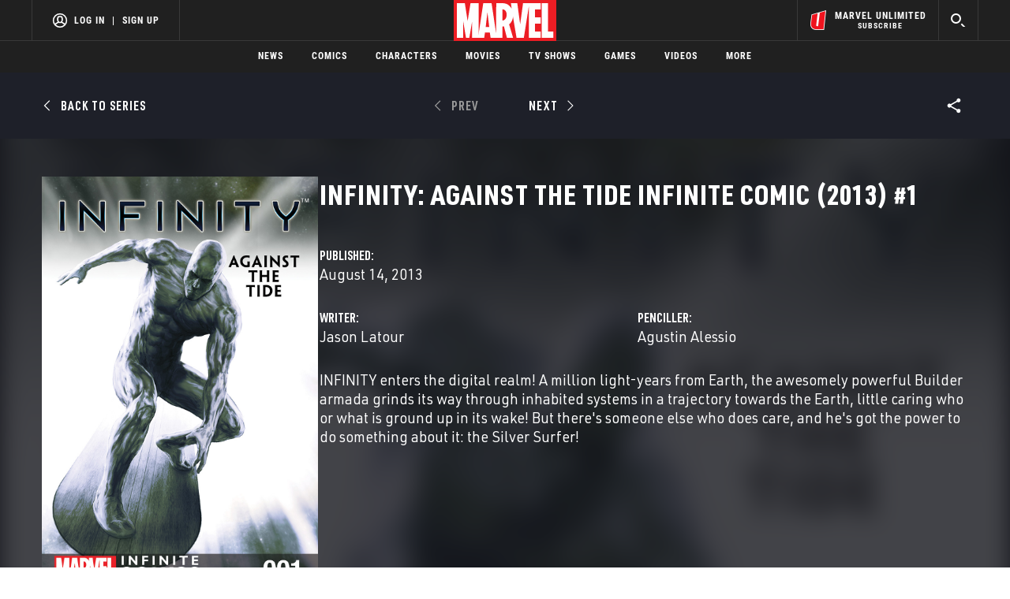

--- FILE ---
content_type: text/html; charset=utf-8
request_url: https://www.google.com/recaptcha/enterprise/anchor?ar=1&k=6LdY8_cZAAAAACuaDxPPyWpDPk5KXjGfPstGnKz1&co=aHR0cHM6Ly9jZG4ucmVnaXN0ZXJkaXNuZXkuZ28uY29tOjQ0Mw..&hl=en&v=PoyoqOPhxBO7pBk68S4YbpHZ&size=invisible&anchor-ms=20000&execute-ms=30000&cb=i9zfx42sx42c
body_size: 48799
content:
<!DOCTYPE HTML><html dir="ltr" lang="en"><head><meta http-equiv="Content-Type" content="text/html; charset=UTF-8">
<meta http-equiv="X-UA-Compatible" content="IE=edge">
<title>reCAPTCHA</title>
<style type="text/css">
/* cyrillic-ext */
@font-face {
  font-family: 'Roboto';
  font-style: normal;
  font-weight: 400;
  font-stretch: 100%;
  src: url(//fonts.gstatic.com/s/roboto/v48/KFO7CnqEu92Fr1ME7kSn66aGLdTylUAMa3GUBHMdazTgWw.woff2) format('woff2');
  unicode-range: U+0460-052F, U+1C80-1C8A, U+20B4, U+2DE0-2DFF, U+A640-A69F, U+FE2E-FE2F;
}
/* cyrillic */
@font-face {
  font-family: 'Roboto';
  font-style: normal;
  font-weight: 400;
  font-stretch: 100%;
  src: url(//fonts.gstatic.com/s/roboto/v48/KFO7CnqEu92Fr1ME7kSn66aGLdTylUAMa3iUBHMdazTgWw.woff2) format('woff2');
  unicode-range: U+0301, U+0400-045F, U+0490-0491, U+04B0-04B1, U+2116;
}
/* greek-ext */
@font-face {
  font-family: 'Roboto';
  font-style: normal;
  font-weight: 400;
  font-stretch: 100%;
  src: url(//fonts.gstatic.com/s/roboto/v48/KFO7CnqEu92Fr1ME7kSn66aGLdTylUAMa3CUBHMdazTgWw.woff2) format('woff2');
  unicode-range: U+1F00-1FFF;
}
/* greek */
@font-face {
  font-family: 'Roboto';
  font-style: normal;
  font-weight: 400;
  font-stretch: 100%;
  src: url(//fonts.gstatic.com/s/roboto/v48/KFO7CnqEu92Fr1ME7kSn66aGLdTylUAMa3-UBHMdazTgWw.woff2) format('woff2');
  unicode-range: U+0370-0377, U+037A-037F, U+0384-038A, U+038C, U+038E-03A1, U+03A3-03FF;
}
/* math */
@font-face {
  font-family: 'Roboto';
  font-style: normal;
  font-weight: 400;
  font-stretch: 100%;
  src: url(//fonts.gstatic.com/s/roboto/v48/KFO7CnqEu92Fr1ME7kSn66aGLdTylUAMawCUBHMdazTgWw.woff2) format('woff2');
  unicode-range: U+0302-0303, U+0305, U+0307-0308, U+0310, U+0312, U+0315, U+031A, U+0326-0327, U+032C, U+032F-0330, U+0332-0333, U+0338, U+033A, U+0346, U+034D, U+0391-03A1, U+03A3-03A9, U+03B1-03C9, U+03D1, U+03D5-03D6, U+03F0-03F1, U+03F4-03F5, U+2016-2017, U+2034-2038, U+203C, U+2040, U+2043, U+2047, U+2050, U+2057, U+205F, U+2070-2071, U+2074-208E, U+2090-209C, U+20D0-20DC, U+20E1, U+20E5-20EF, U+2100-2112, U+2114-2115, U+2117-2121, U+2123-214F, U+2190, U+2192, U+2194-21AE, U+21B0-21E5, U+21F1-21F2, U+21F4-2211, U+2213-2214, U+2216-22FF, U+2308-230B, U+2310, U+2319, U+231C-2321, U+2336-237A, U+237C, U+2395, U+239B-23B7, U+23D0, U+23DC-23E1, U+2474-2475, U+25AF, U+25B3, U+25B7, U+25BD, U+25C1, U+25CA, U+25CC, U+25FB, U+266D-266F, U+27C0-27FF, U+2900-2AFF, U+2B0E-2B11, U+2B30-2B4C, U+2BFE, U+3030, U+FF5B, U+FF5D, U+1D400-1D7FF, U+1EE00-1EEFF;
}
/* symbols */
@font-face {
  font-family: 'Roboto';
  font-style: normal;
  font-weight: 400;
  font-stretch: 100%;
  src: url(//fonts.gstatic.com/s/roboto/v48/KFO7CnqEu92Fr1ME7kSn66aGLdTylUAMaxKUBHMdazTgWw.woff2) format('woff2');
  unicode-range: U+0001-000C, U+000E-001F, U+007F-009F, U+20DD-20E0, U+20E2-20E4, U+2150-218F, U+2190, U+2192, U+2194-2199, U+21AF, U+21E6-21F0, U+21F3, U+2218-2219, U+2299, U+22C4-22C6, U+2300-243F, U+2440-244A, U+2460-24FF, U+25A0-27BF, U+2800-28FF, U+2921-2922, U+2981, U+29BF, U+29EB, U+2B00-2BFF, U+4DC0-4DFF, U+FFF9-FFFB, U+10140-1018E, U+10190-1019C, U+101A0, U+101D0-101FD, U+102E0-102FB, U+10E60-10E7E, U+1D2C0-1D2D3, U+1D2E0-1D37F, U+1F000-1F0FF, U+1F100-1F1AD, U+1F1E6-1F1FF, U+1F30D-1F30F, U+1F315, U+1F31C, U+1F31E, U+1F320-1F32C, U+1F336, U+1F378, U+1F37D, U+1F382, U+1F393-1F39F, U+1F3A7-1F3A8, U+1F3AC-1F3AF, U+1F3C2, U+1F3C4-1F3C6, U+1F3CA-1F3CE, U+1F3D4-1F3E0, U+1F3ED, U+1F3F1-1F3F3, U+1F3F5-1F3F7, U+1F408, U+1F415, U+1F41F, U+1F426, U+1F43F, U+1F441-1F442, U+1F444, U+1F446-1F449, U+1F44C-1F44E, U+1F453, U+1F46A, U+1F47D, U+1F4A3, U+1F4B0, U+1F4B3, U+1F4B9, U+1F4BB, U+1F4BF, U+1F4C8-1F4CB, U+1F4D6, U+1F4DA, U+1F4DF, U+1F4E3-1F4E6, U+1F4EA-1F4ED, U+1F4F7, U+1F4F9-1F4FB, U+1F4FD-1F4FE, U+1F503, U+1F507-1F50B, U+1F50D, U+1F512-1F513, U+1F53E-1F54A, U+1F54F-1F5FA, U+1F610, U+1F650-1F67F, U+1F687, U+1F68D, U+1F691, U+1F694, U+1F698, U+1F6AD, U+1F6B2, U+1F6B9-1F6BA, U+1F6BC, U+1F6C6-1F6CF, U+1F6D3-1F6D7, U+1F6E0-1F6EA, U+1F6F0-1F6F3, U+1F6F7-1F6FC, U+1F700-1F7FF, U+1F800-1F80B, U+1F810-1F847, U+1F850-1F859, U+1F860-1F887, U+1F890-1F8AD, U+1F8B0-1F8BB, U+1F8C0-1F8C1, U+1F900-1F90B, U+1F93B, U+1F946, U+1F984, U+1F996, U+1F9E9, U+1FA00-1FA6F, U+1FA70-1FA7C, U+1FA80-1FA89, U+1FA8F-1FAC6, U+1FACE-1FADC, U+1FADF-1FAE9, U+1FAF0-1FAF8, U+1FB00-1FBFF;
}
/* vietnamese */
@font-face {
  font-family: 'Roboto';
  font-style: normal;
  font-weight: 400;
  font-stretch: 100%;
  src: url(//fonts.gstatic.com/s/roboto/v48/KFO7CnqEu92Fr1ME7kSn66aGLdTylUAMa3OUBHMdazTgWw.woff2) format('woff2');
  unicode-range: U+0102-0103, U+0110-0111, U+0128-0129, U+0168-0169, U+01A0-01A1, U+01AF-01B0, U+0300-0301, U+0303-0304, U+0308-0309, U+0323, U+0329, U+1EA0-1EF9, U+20AB;
}
/* latin-ext */
@font-face {
  font-family: 'Roboto';
  font-style: normal;
  font-weight: 400;
  font-stretch: 100%;
  src: url(//fonts.gstatic.com/s/roboto/v48/KFO7CnqEu92Fr1ME7kSn66aGLdTylUAMa3KUBHMdazTgWw.woff2) format('woff2');
  unicode-range: U+0100-02BA, U+02BD-02C5, U+02C7-02CC, U+02CE-02D7, U+02DD-02FF, U+0304, U+0308, U+0329, U+1D00-1DBF, U+1E00-1E9F, U+1EF2-1EFF, U+2020, U+20A0-20AB, U+20AD-20C0, U+2113, U+2C60-2C7F, U+A720-A7FF;
}
/* latin */
@font-face {
  font-family: 'Roboto';
  font-style: normal;
  font-weight: 400;
  font-stretch: 100%;
  src: url(//fonts.gstatic.com/s/roboto/v48/KFO7CnqEu92Fr1ME7kSn66aGLdTylUAMa3yUBHMdazQ.woff2) format('woff2');
  unicode-range: U+0000-00FF, U+0131, U+0152-0153, U+02BB-02BC, U+02C6, U+02DA, U+02DC, U+0304, U+0308, U+0329, U+2000-206F, U+20AC, U+2122, U+2191, U+2193, U+2212, U+2215, U+FEFF, U+FFFD;
}
/* cyrillic-ext */
@font-face {
  font-family: 'Roboto';
  font-style: normal;
  font-weight: 500;
  font-stretch: 100%;
  src: url(//fonts.gstatic.com/s/roboto/v48/KFO7CnqEu92Fr1ME7kSn66aGLdTylUAMa3GUBHMdazTgWw.woff2) format('woff2');
  unicode-range: U+0460-052F, U+1C80-1C8A, U+20B4, U+2DE0-2DFF, U+A640-A69F, U+FE2E-FE2F;
}
/* cyrillic */
@font-face {
  font-family: 'Roboto';
  font-style: normal;
  font-weight: 500;
  font-stretch: 100%;
  src: url(//fonts.gstatic.com/s/roboto/v48/KFO7CnqEu92Fr1ME7kSn66aGLdTylUAMa3iUBHMdazTgWw.woff2) format('woff2');
  unicode-range: U+0301, U+0400-045F, U+0490-0491, U+04B0-04B1, U+2116;
}
/* greek-ext */
@font-face {
  font-family: 'Roboto';
  font-style: normal;
  font-weight: 500;
  font-stretch: 100%;
  src: url(//fonts.gstatic.com/s/roboto/v48/KFO7CnqEu92Fr1ME7kSn66aGLdTylUAMa3CUBHMdazTgWw.woff2) format('woff2');
  unicode-range: U+1F00-1FFF;
}
/* greek */
@font-face {
  font-family: 'Roboto';
  font-style: normal;
  font-weight: 500;
  font-stretch: 100%;
  src: url(//fonts.gstatic.com/s/roboto/v48/KFO7CnqEu92Fr1ME7kSn66aGLdTylUAMa3-UBHMdazTgWw.woff2) format('woff2');
  unicode-range: U+0370-0377, U+037A-037F, U+0384-038A, U+038C, U+038E-03A1, U+03A3-03FF;
}
/* math */
@font-face {
  font-family: 'Roboto';
  font-style: normal;
  font-weight: 500;
  font-stretch: 100%;
  src: url(//fonts.gstatic.com/s/roboto/v48/KFO7CnqEu92Fr1ME7kSn66aGLdTylUAMawCUBHMdazTgWw.woff2) format('woff2');
  unicode-range: U+0302-0303, U+0305, U+0307-0308, U+0310, U+0312, U+0315, U+031A, U+0326-0327, U+032C, U+032F-0330, U+0332-0333, U+0338, U+033A, U+0346, U+034D, U+0391-03A1, U+03A3-03A9, U+03B1-03C9, U+03D1, U+03D5-03D6, U+03F0-03F1, U+03F4-03F5, U+2016-2017, U+2034-2038, U+203C, U+2040, U+2043, U+2047, U+2050, U+2057, U+205F, U+2070-2071, U+2074-208E, U+2090-209C, U+20D0-20DC, U+20E1, U+20E5-20EF, U+2100-2112, U+2114-2115, U+2117-2121, U+2123-214F, U+2190, U+2192, U+2194-21AE, U+21B0-21E5, U+21F1-21F2, U+21F4-2211, U+2213-2214, U+2216-22FF, U+2308-230B, U+2310, U+2319, U+231C-2321, U+2336-237A, U+237C, U+2395, U+239B-23B7, U+23D0, U+23DC-23E1, U+2474-2475, U+25AF, U+25B3, U+25B7, U+25BD, U+25C1, U+25CA, U+25CC, U+25FB, U+266D-266F, U+27C0-27FF, U+2900-2AFF, U+2B0E-2B11, U+2B30-2B4C, U+2BFE, U+3030, U+FF5B, U+FF5D, U+1D400-1D7FF, U+1EE00-1EEFF;
}
/* symbols */
@font-face {
  font-family: 'Roboto';
  font-style: normal;
  font-weight: 500;
  font-stretch: 100%;
  src: url(//fonts.gstatic.com/s/roboto/v48/KFO7CnqEu92Fr1ME7kSn66aGLdTylUAMaxKUBHMdazTgWw.woff2) format('woff2');
  unicode-range: U+0001-000C, U+000E-001F, U+007F-009F, U+20DD-20E0, U+20E2-20E4, U+2150-218F, U+2190, U+2192, U+2194-2199, U+21AF, U+21E6-21F0, U+21F3, U+2218-2219, U+2299, U+22C4-22C6, U+2300-243F, U+2440-244A, U+2460-24FF, U+25A0-27BF, U+2800-28FF, U+2921-2922, U+2981, U+29BF, U+29EB, U+2B00-2BFF, U+4DC0-4DFF, U+FFF9-FFFB, U+10140-1018E, U+10190-1019C, U+101A0, U+101D0-101FD, U+102E0-102FB, U+10E60-10E7E, U+1D2C0-1D2D3, U+1D2E0-1D37F, U+1F000-1F0FF, U+1F100-1F1AD, U+1F1E6-1F1FF, U+1F30D-1F30F, U+1F315, U+1F31C, U+1F31E, U+1F320-1F32C, U+1F336, U+1F378, U+1F37D, U+1F382, U+1F393-1F39F, U+1F3A7-1F3A8, U+1F3AC-1F3AF, U+1F3C2, U+1F3C4-1F3C6, U+1F3CA-1F3CE, U+1F3D4-1F3E0, U+1F3ED, U+1F3F1-1F3F3, U+1F3F5-1F3F7, U+1F408, U+1F415, U+1F41F, U+1F426, U+1F43F, U+1F441-1F442, U+1F444, U+1F446-1F449, U+1F44C-1F44E, U+1F453, U+1F46A, U+1F47D, U+1F4A3, U+1F4B0, U+1F4B3, U+1F4B9, U+1F4BB, U+1F4BF, U+1F4C8-1F4CB, U+1F4D6, U+1F4DA, U+1F4DF, U+1F4E3-1F4E6, U+1F4EA-1F4ED, U+1F4F7, U+1F4F9-1F4FB, U+1F4FD-1F4FE, U+1F503, U+1F507-1F50B, U+1F50D, U+1F512-1F513, U+1F53E-1F54A, U+1F54F-1F5FA, U+1F610, U+1F650-1F67F, U+1F687, U+1F68D, U+1F691, U+1F694, U+1F698, U+1F6AD, U+1F6B2, U+1F6B9-1F6BA, U+1F6BC, U+1F6C6-1F6CF, U+1F6D3-1F6D7, U+1F6E0-1F6EA, U+1F6F0-1F6F3, U+1F6F7-1F6FC, U+1F700-1F7FF, U+1F800-1F80B, U+1F810-1F847, U+1F850-1F859, U+1F860-1F887, U+1F890-1F8AD, U+1F8B0-1F8BB, U+1F8C0-1F8C1, U+1F900-1F90B, U+1F93B, U+1F946, U+1F984, U+1F996, U+1F9E9, U+1FA00-1FA6F, U+1FA70-1FA7C, U+1FA80-1FA89, U+1FA8F-1FAC6, U+1FACE-1FADC, U+1FADF-1FAE9, U+1FAF0-1FAF8, U+1FB00-1FBFF;
}
/* vietnamese */
@font-face {
  font-family: 'Roboto';
  font-style: normal;
  font-weight: 500;
  font-stretch: 100%;
  src: url(//fonts.gstatic.com/s/roboto/v48/KFO7CnqEu92Fr1ME7kSn66aGLdTylUAMa3OUBHMdazTgWw.woff2) format('woff2');
  unicode-range: U+0102-0103, U+0110-0111, U+0128-0129, U+0168-0169, U+01A0-01A1, U+01AF-01B0, U+0300-0301, U+0303-0304, U+0308-0309, U+0323, U+0329, U+1EA0-1EF9, U+20AB;
}
/* latin-ext */
@font-face {
  font-family: 'Roboto';
  font-style: normal;
  font-weight: 500;
  font-stretch: 100%;
  src: url(//fonts.gstatic.com/s/roboto/v48/KFO7CnqEu92Fr1ME7kSn66aGLdTylUAMa3KUBHMdazTgWw.woff2) format('woff2');
  unicode-range: U+0100-02BA, U+02BD-02C5, U+02C7-02CC, U+02CE-02D7, U+02DD-02FF, U+0304, U+0308, U+0329, U+1D00-1DBF, U+1E00-1E9F, U+1EF2-1EFF, U+2020, U+20A0-20AB, U+20AD-20C0, U+2113, U+2C60-2C7F, U+A720-A7FF;
}
/* latin */
@font-face {
  font-family: 'Roboto';
  font-style: normal;
  font-weight: 500;
  font-stretch: 100%;
  src: url(//fonts.gstatic.com/s/roboto/v48/KFO7CnqEu92Fr1ME7kSn66aGLdTylUAMa3yUBHMdazQ.woff2) format('woff2');
  unicode-range: U+0000-00FF, U+0131, U+0152-0153, U+02BB-02BC, U+02C6, U+02DA, U+02DC, U+0304, U+0308, U+0329, U+2000-206F, U+20AC, U+2122, U+2191, U+2193, U+2212, U+2215, U+FEFF, U+FFFD;
}
/* cyrillic-ext */
@font-face {
  font-family: 'Roboto';
  font-style: normal;
  font-weight: 900;
  font-stretch: 100%;
  src: url(//fonts.gstatic.com/s/roboto/v48/KFO7CnqEu92Fr1ME7kSn66aGLdTylUAMa3GUBHMdazTgWw.woff2) format('woff2');
  unicode-range: U+0460-052F, U+1C80-1C8A, U+20B4, U+2DE0-2DFF, U+A640-A69F, U+FE2E-FE2F;
}
/* cyrillic */
@font-face {
  font-family: 'Roboto';
  font-style: normal;
  font-weight: 900;
  font-stretch: 100%;
  src: url(//fonts.gstatic.com/s/roboto/v48/KFO7CnqEu92Fr1ME7kSn66aGLdTylUAMa3iUBHMdazTgWw.woff2) format('woff2');
  unicode-range: U+0301, U+0400-045F, U+0490-0491, U+04B0-04B1, U+2116;
}
/* greek-ext */
@font-face {
  font-family: 'Roboto';
  font-style: normal;
  font-weight: 900;
  font-stretch: 100%;
  src: url(//fonts.gstatic.com/s/roboto/v48/KFO7CnqEu92Fr1ME7kSn66aGLdTylUAMa3CUBHMdazTgWw.woff2) format('woff2');
  unicode-range: U+1F00-1FFF;
}
/* greek */
@font-face {
  font-family: 'Roboto';
  font-style: normal;
  font-weight: 900;
  font-stretch: 100%;
  src: url(//fonts.gstatic.com/s/roboto/v48/KFO7CnqEu92Fr1ME7kSn66aGLdTylUAMa3-UBHMdazTgWw.woff2) format('woff2');
  unicode-range: U+0370-0377, U+037A-037F, U+0384-038A, U+038C, U+038E-03A1, U+03A3-03FF;
}
/* math */
@font-face {
  font-family: 'Roboto';
  font-style: normal;
  font-weight: 900;
  font-stretch: 100%;
  src: url(//fonts.gstatic.com/s/roboto/v48/KFO7CnqEu92Fr1ME7kSn66aGLdTylUAMawCUBHMdazTgWw.woff2) format('woff2');
  unicode-range: U+0302-0303, U+0305, U+0307-0308, U+0310, U+0312, U+0315, U+031A, U+0326-0327, U+032C, U+032F-0330, U+0332-0333, U+0338, U+033A, U+0346, U+034D, U+0391-03A1, U+03A3-03A9, U+03B1-03C9, U+03D1, U+03D5-03D6, U+03F0-03F1, U+03F4-03F5, U+2016-2017, U+2034-2038, U+203C, U+2040, U+2043, U+2047, U+2050, U+2057, U+205F, U+2070-2071, U+2074-208E, U+2090-209C, U+20D0-20DC, U+20E1, U+20E5-20EF, U+2100-2112, U+2114-2115, U+2117-2121, U+2123-214F, U+2190, U+2192, U+2194-21AE, U+21B0-21E5, U+21F1-21F2, U+21F4-2211, U+2213-2214, U+2216-22FF, U+2308-230B, U+2310, U+2319, U+231C-2321, U+2336-237A, U+237C, U+2395, U+239B-23B7, U+23D0, U+23DC-23E1, U+2474-2475, U+25AF, U+25B3, U+25B7, U+25BD, U+25C1, U+25CA, U+25CC, U+25FB, U+266D-266F, U+27C0-27FF, U+2900-2AFF, U+2B0E-2B11, U+2B30-2B4C, U+2BFE, U+3030, U+FF5B, U+FF5D, U+1D400-1D7FF, U+1EE00-1EEFF;
}
/* symbols */
@font-face {
  font-family: 'Roboto';
  font-style: normal;
  font-weight: 900;
  font-stretch: 100%;
  src: url(//fonts.gstatic.com/s/roboto/v48/KFO7CnqEu92Fr1ME7kSn66aGLdTylUAMaxKUBHMdazTgWw.woff2) format('woff2');
  unicode-range: U+0001-000C, U+000E-001F, U+007F-009F, U+20DD-20E0, U+20E2-20E4, U+2150-218F, U+2190, U+2192, U+2194-2199, U+21AF, U+21E6-21F0, U+21F3, U+2218-2219, U+2299, U+22C4-22C6, U+2300-243F, U+2440-244A, U+2460-24FF, U+25A0-27BF, U+2800-28FF, U+2921-2922, U+2981, U+29BF, U+29EB, U+2B00-2BFF, U+4DC0-4DFF, U+FFF9-FFFB, U+10140-1018E, U+10190-1019C, U+101A0, U+101D0-101FD, U+102E0-102FB, U+10E60-10E7E, U+1D2C0-1D2D3, U+1D2E0-1D37F, U+1F000-1F0FF, U+1F100-1F1AD, U+1F1E6-1F1FF, U+1F30D-1F30F, U+1F315, U+1F31C, U+1F31E, U+1F320-1F32C, U+1F336, U+1F378, U+1F37D, U+1F382, U+1F393-1F39F, U+1F3A7-1F3A8, U+1F3AC-1F3AF, U+1F3C2, U+1F3C4-1F3C6, U+1F3CA-1F3CE, U+1F3D4-1F3E0, U+1F3ED, U+1F3F1-1F3F3, U+1F3F5-1F3F7, U+1F408, U+1F415, U+1F41F, U+1F426, U+1F43F, U+1F441-1F442, U+1F444, U+1F446-1F449, U+1F44C-1F44E, U+1F453, U+1F46A, U+1F47D, U+1F4A3, U+1F4B0, U+1F4B3, U+1F4B9, U+1F4BB, U+1F4BF, U+1F4C8-1F4CB, U+1F4D6, U+1F4DA, U+1F4DF, U+1F4E3-1F4E6, U+1F4EA-1F4ED, U+1F4F7, U+1F4F9-1F4FB, U+1F4FD-1F4FE, U+1F503, U+1F507-1F50B, U+1F50D, U+1F512-1F513, U+1F53E-1F54A, U+1F54F-1F5FA, U+1F610, U+1F650-1F67F, U+1F687, U+1F68D, U+1F691, U+1F694, U+1F698, U+1F6AD, U+1F6B2, U+1F6B9-1F6BA, U+1F6BC, U+1F6C6-1F6CF, U+1F6D3-1F6D7, U+1F6E0-1F6EA, U+1F6F0-1F6F3, U+1F6F7-1F6FC, U+1F700-1F7FF, U+1F800-1F80B, U+1F810-1F847, U+1F850-1F859, U+1F860-1F887, U+1F890-1F8AD, U+1F8B0-1F8BB, U+1F8C0-1F8C1, U+1F900-1F90B, U+1F93B, U+1F946, U+1F984, U+1F996, U+1F9E9, U+1FA00-1FA6F, U+1FA70-1FA7C, U+1FA80-1FA89, U+1FA8F-1FAC6, U+1FACE-1FADC, U+1FADF-1FAE9, U+1FAF0-1FAF8, U+1FB00-1FBFF;
}
/* vietnamese */
@font-face {
  font-family: 'Roboto';
  font-style: normal;
  font-weight: 900;
  font-stretch: 100%;
  src: url(//fonts.gstatic.com/s/roboto/v48/KFO7CnqEu92Fr1ME7kSn66aGLdTylUAMa3OUBHMdazTgWw.woff2) format('woff2');
  unicode-range: U+0102-0103, U+0110-0111, U+0128-0129, U+0168-0169, U+01A0-01A1, U+01AF-01B0, U+0300-0301, U+0303-0304, U+0308-0309, U+0323, U+0329, U+1EA0-1EF9, U+20AB;
}
/* latin-ext */
@font-face {
  font-family: 'Roboto';
  font-style: normal;
  font-weight: 900;
  font-stretch: 100%;
  src: url(//fonts.gstatic.com/s/roboto/v48/KFO7CnqEu92Fr1ME7kSn66aGLdTylUAMa3KUBHMdazTgWw.woff2) format('woff2');
  unicode-range: U+0100-02BA, U+02BD-02C5, U+02C7-02CC, U+02CE-02D7, U+02DD-02FF, U+0304, U+0308, U+0329, U+1D00-1DBF, U+1E00-1E9F, U+1EF2-1EFF, U+2020, U+20A0-20AB, U+20AD-20C0, U+2113, U+2C60-2C7F, U+A720-A7FF;
}
/* latin */
@font-face {
  font-family: 'Roboto';
  font-style: normal;
  font-weight: 900;
  font-stretch: 100%;
  src: url(//fonts.gstatic.com/s/roboto/v48/KFO7CnqEu92Fr1ME7kSn66aGLdTylUAMa3yUBHMdazQ.woff2) format('woff2');
  unicode-range: U+0000-00FF, U+0131, U+0152-0153, U+02BB-02BC, U+02C6, U+02DA, U+02DC, U+0304, U+0308, U+0329, U+2000-206F, U+20AC, U+2122, U+2191, U+2193, U+2212, U+2215, U+FEFF, U+FFFD;
}

</style>
<link rel="stylesheet" type="text/css" href="https://www.gstatic.com/recaptcha/releases/PoyoqOPhxBO7pBk68S4YbpHZ/styles__ltr.css">
<script nonce="sidkEiV8K4U3L2FTRxMldA" type="text/javascript">window['__recaptcha_api'] = 'https://www.google.com/recaptcha/enterprise/';</script>
<script type="text/javascript" src="https://www.gstatic.com/recaptcha/releases/PoyoqOPhxBO7pBk68S4YbpHZ/recaptcha__en.js" nonce="sidkEiV8K4U3L2FTRxMldA">
      
    </script></head>
<body><div id="rc-anchor-alert" class="rc-anchor-alert"></div>
<input type="hidden" id="recaptcha-token" value="[base64]">
<script type="text/javascript" nonce="sidkEiV8K4U3L2FTRxMldA">
      recaptcha.anchor.Main.init("[\x22ainput\x22,[\x22bgdata\x22,\x22\x22,\[base64]/[base64]/[base64]/ZyhXLGgpOnEoW04sMjEsbF0sVywwKSxoKSxmYWxzZSxmYWxzZSl9Y2F0Y2goayl7RygzNTgsVyk/[base64]/[base64]/[base64]/[base64]/[base64]/[base64]/[base64]/bmV3IEJbT10oRFswXSk6dz09Mj9uZXcgQltPXShEWzBdLERbMV0pOnc9PTM/bmV3IEJbT10oRFswXSxEWzFdLERbMl0pOnc9PTQ/[base64]/[base64]/[base64]/[base64]/[base64]\\u003d\x22,\[base64]\\u003d\x22,\[base64]/[base64]/Dp8KPwp7DssOzwr7DucKmMS0Ww48hCcOUIlnDj8K7w4FSw43Cg8OnEMOBwqjCqmYRwrTCk8Oxw6lCJgxlwqzDocKidwtzXGTDtsO2wo7DgylvLcK/wojDt8O4wrjCpMK+LwjDl3bDrsOTLsOYw7hsV1s6YSbDj1pxwpPDv2pwVMOtwozCicOuUDsRwqQmwp/[base64]/CkGjDmislwpA3w6LChcKcdV3Ds8OWC1XDkMOifsK4VyvCuhlrw6thwq7CrDI+CcOYDDMwwpUnQMKcwp3DqVPCjkzDkCDCmsOCwq7DjcKBVcOgS18Mw6AUIWdNd8OQX33CocKDIsKDw6U/Mg/DqBV+aU/DmcKhw4YDbsK/YxVZw5c6wpc0wqZDw73CkS/[base64]/wqZpwq/DujFcw5HChFkSZwvDr8KED2RGw5x+wpg5w4vCsg9+wqDCj8KRGQgXNxFDw50swq7DuQIdbsOtdAYNw63CocOmZsORHFHCoMOSQsKwworDqcOIOmtbPH8Vw4fChzFNwo/CisOfwpLCmsOKOwfCi3hMei0Aw43Dr8OoLGhxw6PCjsKWUTs/[base64]/Dg39uTWPDsn87w6p0KwR2NsKdw4rDrDUbSlXComfCnMOcIcOkw5jDuMOnZBIAOwd8WzvDhE/[base64]/DvcKiw5DCoifCiMKNw4/ClG7Cgh7DjkQxb8OSFW8cL1zDkA9XaVYswr7CpcOSIlxGVQXCgMOowoENAQwSehjCrsKbwqHDkMKow7zChFDDucKLw63DjVJkwqzCgsO+wofCisOSSGHDoMK/wph1w6Vnw4fDgsO3w5Eow6EpbypaOsOQADHDgA/CqsOjCsOKG8K5w6jDmsOKacOBw4xfC8OYPm7CjnwRw6IkfsOmfMKmV28fw6ooBMKgN0zDiMKKITbCg8KkS8OVRWjCjnFOGzvCvTHCoT5oIcO3O0lYw4DDnSnCqsOrwrIsw5B7wrfDqMO/w6p3SmDDh8OdworDgDDDusO2U8Ocw4XDrW7Dj07DmcOpwojDgAZuRsO6OSXCowPDgcO3w5jCjRM4bFHCjW7DscO+A8K1w7/CogTCiVzCoyxXw7rCnsK0b0zCiws7Z0/CmMOnU8O0F3fDoCfDi8KHRsOyLsOUw47Cr3MDw6TDk8KdLQQRw5jCoCzDu2RRwq16wq/[base64]/[base64]/[base64]/DtcOTcAB5w53CinTDhTvDpxbDoyDCt3vCmSwKXngcwo1JwofCsXFkwr7CvsKswpTDscOZwo8cwqkBEcOmwoVFKl41w5pRNMO1wq95w6wHCFAnw5chURHCvMODHw5IwpvDkgfDkMK+wq/CisKfwrHDm8KgMcKbdcKTwrQ5DjtFIgzDicKQCsO3fcKnCcKmw6DChT/CrirCk0h2cQ1BRcKyBw7DtijDrmrDtcOjMsO1FsO7wpISdV7CpsOxw4nDpMKBDsKUwrlMw47DmkfCpBptNm52wq3DosOCw4DCocKEwrEdw6RvHcK1OVnCpMK/w781wqvCiFHCh146w5fDt1R+UMK7w5zCrG1NwrxVHMKnw5JbCC9vXjtnZcKmQSQzAsOZwoIKaFtfw5hIworDk8K5KMOaw4vDsj/DusOHCsK/wo0baMKRw6JDwpMpVcOAesO/YUXCuTnDkFTDjsKlXMO/w7toRMOlw4EmYcOZC8O4RR/[base64]/CSvCryEBDcOdw4zDicK8bE3DhFnCmMO/EsKoJz3DmcO7OcKawoPDkgQVwpXCo8OUOcOTYcOBw73CtW5rGEDDsTDDtAhXw6Qvw6/ClsKSH8K3XcKUwqxKBEoowp/DrsKpwqXDo8K6woB5ASRVXcO7dsORwpV7XTVnwpdnw7XDscOuw7ASw4XDsAZgwpLDvGQUw4zDmsOKDXnDj8Ocwrdhw5LDmzrCrmrDt8KawpJQw4zClR3DiMOUw65UWsOGby/DuMKRw4YdfsKDOMKhwqVLw5Q6LMOiwrluw5IMIk3Ci2Eww7pGXxTDmiFLaS7CuDrCpm8YwokOw6nDnEBDQ8OvScK+HUfCv8Ohwq7Cj2p4wpLCkcOIJMOpe8KMYgYxwonDt8O9AMO9w7Z4wrw5wqfDmQXCinc+fGc6fMOQw50vbMOhw4jCtMOdw69keCgNwp/Dph7ClMKWQF94KXXCvBLDox8gf35dw5HDlGlWUcKcZsKOeQDCicOKwqnDhAfCqcKZCnbDj8O/wqhkw7ZNPDtLCzDDssKxSMOEc1x7KMORw51wwoHDvi7DoVkYwpHCu8OZE8OHCUvDoy5vw7sCwrPDh8ORQUrCuiRmC8Oewo3Ds8OmR8Kgw6XDtgrDiDQRDMKRKSYueMKqT8Onwogvw4wFwqXCsMKfw6LClE46w6/CnHJFF8OVw6AhUMK6N1xwS8OAw6jClMOiwpfCk1TCpsKcwr/DqEDDnVvDhB/DscKUf0DDh2jCglHDnRxnwoNwwqRAwoXDvR43wqbCg3txwrHDmSzCiW/CvDTDpsKQw6hrw6PCqMKrFA7CvFbCgBdYLlPDpMKPwqbCs8KjH8Klw4RkwqjDvTB0w5TDvnQAecKMw5/Dm8KsCsKcwrQIwq7DqMObR8KdwojCgj/Cr8OoPl9ALlZAw4DDtkbCqcKowoQvw6HClcKgwqbCscKsw6ADHw0Zwr8jwrpWJgoNQcKzHUnCnhYIDsOdwrocw7B+wq3Cgi3ClsKSP3PDn8Kgw7pIw4kzRMOUwqDCozxdOsKNwoprRGLCti5Tw4bDkRHDpcKpI8OUJsKqBcOKw4Mcwp/[base64]/Cg8KOw7vCn2UdYA5Wcz1zUm9ww4LDoy5aIcKwwoIDw4rDqEpbR8OKVMKlRcKTw7LClcOJXjxpDxTChFQjLsKJA0vChjkCwpvDqcObacKdw7PDt0nCm8K5wrF8wq9gTsKvw7nDr8Oawqp8w6bDosObwo3Chw/CnBbCvXXCp8K9wo/DkBXCq8OzwoHCgMKUARkow4x8wqNJK8OjNDzCkMK5JzDDhsOmdGXCux/Cu8KULMO6O38FwrbDqUJww6Zdwo9BwrTDqyfDpMK3ScK4w6VCFycRNsKSTsKNKzfCj3oTwrA/bl9Fw4rCm8K8XHXCpnDCmcKeAk7DuMKvazh9O8Kyw7PCmH5/w5bDncKJw6rCpUxve8OuZQ87WAcLw5I3a1RzBMK2w6dmbWx8fBnDhMKvw5PCnsKhw6lQZg8EwqjCrQzCoDfDv8KNwqw3HsORD1R+wp5YYcK3w5s5FMOgwo4rw7fDmXrCpMO0K8KET8KXFMKjb8K9eMKhwqowG1HDhXzDq1sUw5x3w5FkfHtnN8KvMMKSHMOWbsK/WMOywpDCt2nClcKYwo0TScK3HMKvwrt/AsKZYsORwrDDkT81wp84bRLDmsOKQcO9FsOvwox2w6DDrcOVNx8EW8OELMOZXsKsLyolOsOGw5jCpxzCl8O6w6p7TMK5GV9pbMOMwrLDgcOYE8OBwoYHEcOdwpEKQFXClm7DssOHw49pXsKQwrQGCTACwqJkXMKDA8O4w4JMPsK+Dmk8wpnCjsObwrwvw6vCnMK/HlXDoF3Cq19OLcOMw4JwwrLCqVJjeHQTaHw+woZbP1NMfMKiG0ZBT0XCisOucsOTwrDCj8Oawo7DiVg5a8K1wp3CmzkUPcOYw7NNEVLCoFZ7eG8sw7PDsMObwpnDmArDlRFELsK6Tk1ewqzDnFwhwobCpB/ColdFwpDCsg9IGTbDmT1pw6fDoH/CkMOiwqwiVcKywqRDPwPDhSHDp117FsK8w7MeXMOqCjQ5LzxWPQ/CkEYaIsO6OcOnwrARBnASwpUWw5fCuGV0F8OTNcKEfTbDsQUKY8OTw7fCuMO5PsO3w6p+w4bDg3gSN3suHcOIE3TCu8O4w7oNPcOYwo9pCDwfw7zDo8OmwozDrcKIVMKJw6U2TcKkw7PDgVLCg8KAHcKSw64Dw6LDrhYNbxTCocKLCgxPDsOLDhVzH1TDilfDtsOTw7/CuglWHyIyHwjCu8OvZ8KoQBo0wrUOBsOLw50+DMO+P8Kxw4VbCn8mwoDDksONGQHDrsKAwo5Tw5LDg8Kdw5rDkX7DicOUwqp8EsK9eV3CqMO/wp/DjQB3DcOIw51ZwpLDsBUKw5XDpMK2wpXDocKiw4AEw6/DhMOHwp9AKzVkLEMZfyjDtWZPIDNdeTUAwqdsw4NFaMORw5oPJ2DDkcOfHsKcwq4Vw58tw6DCosK3OBZMKXnDr0oDw57DqgIAw73DmMOQT8KpFxvDqcKLQ1/DqDY3cV3DuMKcw7Y1Q8KvwoYZw4Z2wrFow5nDpcKkUsOvwpAHw4oBQsOnAsKDw7fDocKsUV5Uw43CplQ1aUUhTcKqXgJ1wqfDqkPCnxhEVcKCfsKaSQrCjg/Du8Oqw5TDksODw4YIGnHCrEVQwoRsdysrDMOVfEFLVUvCinc6X1ccE2U4WxUcLT3CqC8TAcOww4VQw5fDpMO5JMKmwqc/w4AsWUDCvMOnw4V6IwfCkhpJwr3CtcKKEsOWwpUoM8KIwo3Dm8Ovw73DhRzCt8KGw5xYaDrDqsKuQcKdK8KsXwthfj9KHwzCiMK0w4fCgBrDjsKDwrhBWcOOw5VkGsK2TMOoHMOlLHTDgyzDsMKQFG7DmMKHH1UneMKJBDhHQ8OcDwHDg8Oqw6wQw4rDlcKuwr8qw69/[base64]/DvsOFKwjChQQBwrXDgG/[base64]/DqypTZsKTw5c5wrEZwowHwp41w7zDocOvRcKpdcOSbnEUwqY4wpoVwr7DjCl4AXjCrAN8PU9jwqFlKDMYwol/cgzDsMKNI140EW43w7/CmixLf8Kjw44Cw7HCnsOJPlRCw6TDkGRTw7gzGFDDh3pBNcOnw7g4w73ClcO2RMK9MSvDty5mwrfClcOYTxtswp7DlWg6wpfCt0DDusONw50TGsOSwoV4ScKxJxfDq25swr12wqYTwr/CrGnDicK3HwjDoBLDuVnDkwjCjFl/wpE6QAjCkUnCjm8kd8Kiw6jDrMKBIw/[base64]/CqMKmwrTCjnzDvsOtwrEpI8Ohw6HCix/DhcOPb8KAw6QXFsKCwrrDjFHDpz7CrMKZwpjCujHDi8KYeMOgw67CqW8HGMKuw4dyYsOeey5kX8Opw5kowrJdw6TDnngewoDDlytcMiJ4H8KBJXU7TXnCoEdedkx3YQpNQSvChG/DkwvCmhjCjMKSDR3DoB/DpVxrw6/DpVoEwpULwp/CjVXDggxVbgnDu3Y0wo3CmVTDhcKJKHjDq3duwo5QD0LCpsKcw7hcw7HCgVdzD1o8w5oDc8OXQk7CqMK1wqRqQMKdG8Kyw7QBwqh2wrhAw7HCgMKMXj/Cow3Cs8O9dsOGw6ASw7DCkcObw63CgznCmkDCmQAxLMKMwq8GwpsNw6NQY8OPd8OWwonCn8OfZUzCkV/DiMK6w6bCsCTDssKYw51Qw7ICwrI+woZIKcOeRn/CscOyYnxuJMK9w7AGYV4mw7wvwq3DjWhyasOfwo4+w4B/bMOeBsK5w4zDmsOnVVXDoH/[base64]/UsO/woMDw6HCmcO1w6prwqvDrcOPSMOnBMKVHMKNw73Dh8OYwr4WdTgTb0A7EcKYw47Dl8KFwqbChMOZw75uwrYdN0MJYzHDi3gnw4UxQsOUwqXCh2/Do8OGR1vCpcOxwrXCi8KsB8ORw7nDg8Oww73CsmLCok4Uwr3Ct8O4wroNw6EZw5LCn8K+w7QwT8O/b8OGA8KdwpbCumUgGR0Zw43DvxA+w4PDr8O6w6hEGsODw7lrw5fCjMOvwpBfwogXNhJlDcKJw6gcwpxkRAjDpcK6PAUcw6UNF2rCu8Oaw7RpZsKbwpXDumQhwp5Sw4zDlRDDvHI+w5rDixNvM15gXkJURsOQwp4Uw5lsRMO0wpVxwppeQl7Cl8KYw6caw5REFcKswp/DuzwTwpnDo33DjjhCNHYXw40+XsKFKMOow5sPw583LcKZw5DDsXvDhBnCqcO1w4zCk8OcaCDDhS/[base64]/CkMOhPgzCq8OfcEU8w7nDsVXDoFjDoVcSwoZhwq4Gw7UhwpjCtBzDrQvDo1MCw51kwrsCw7HDm8KFw7DDg8OwBk/[base64]/Y8O2w4DDrkLDvwwhwqTDq350w5N4S8KHwq84S8KzaMOmBGtxwoBKTsOKdMKLLMKWccK/W8KRaC99wolWw57Cs8Kbw7bCvcOTXMOPcsKjScOHwrHDrCsJOcO7F8K5E8KTwqwWw4DDqnnCpXNcwp0vfH/DmX1DVEzCpcKDw7QdwpQAJ8ONUMKDwpXChsKoLmbCucO9Z8OwWXYdBMOPSjl8BcKqw5UOw5zCmSjDsjXDhCs3HmQIWsKvwpHDnMK7Z1vDi8KtPcKGBMO+wr/[base64]/XkPDvAk/[base64]/CqcKQXMOEwrtsw70NwpfCnMKTwpTDhcK9w7DDpMKWwqjDhkNdDgPDkMO3e8K2OGczwo8swpXDgsOKw7bDpzrDgcKVwrnDvV4RdUwSDXPCvk7DhsKCw4N4woEQA8KKwqjCksO0w4UEw5kDw5xewo53wqdAJcKvH8KDL8O3UMKAw7cTEMKMcsOSwr/CiwLCocOOSV7CmcOsw4R3wok9ehJxexHDql1ewo3Ci8OEV00PwrLDhA7CrhESNsKtcF1pRBgCOcKAJEpCEMO3K8ONVGnDqcOoREbDvMKKwpJRW0vCmMKswq/DvxXDqGHDimlRw7zCpMKhLMOZBsKpf1/DicKLbsOTwoPCvT7CvTtcwrfDqcONwpnCoDDDpQfDk8KDDcKQERFOGcKMw6PDp8KywqNvw4jDjcO0V8Otw5BUw58AdQDClsKbw6huDB19wo8BMRDCjX3CgT3Clkpfw5hJeMKXwo/[base64]/CrQlYwrspPzZ0SsOmJMKNwrAFBsKvTj0/[base64]/wrTCn8OwwpTDkibClWQ2SMKbRsOcOsOPYcKzO2/CuVQzA3FtYyLDg0hQwrLCsMK3ZsOiw5ZTYsKdFsKPNcKxaAdEbTJvNw/DniEWwpRmwrjDmQRtLMK0wpPDnMKSEMOyw5ISNVdNasK8wr/[base64]/DpQJ/[base64]/CvsKywqPCvCXDpyk/wo0JwrRnw7vDklbCqcOrAsKtw7ceEcK/VsKlwqd+IsOSw7Znw7/[base64]/CoCLCkcOrCx4iw5HCsMKwwqXClwwQw6ATwpPCqjzDviMowqHCgMOZTMOBHMKzw5ZAUsK0wp85wr7CrsKOTioGYcOWP8Ohw5TDj0Vlw4w7wpjDrHTChnw2UsOtwqdiwrF3D3DDgsOMaEXDknxaS8KDMlrCuV7CuVHChC5QC8OfI8KJwq/CpcKyw63DvcKGfsKpw5fCk03DoW/DpitbwoA6w5dJwrhlf8Kzw4/DlcOvLMK2wrnCjzHDjsKsVcKbwpHCocO7w7PChcKZw4FwwrsCw6RTagDCnQrDlVQKC8KKScKAasKhw6fDkSFiw75kVhTCkEc4w4gEPQPDhsKEwqDDrMKfwo/DhgZAw6TCucO2PsOKwpV4w4oqH8KRw71dGsKnwqjDiVvDisKUw7/DmC07J8KdwqBmOjrDvMKzDk7DosO4GUdbcyHDl33CvER2w5QHbsKhe8Obw7/CscKOIU7DksOrwqbDqsKcw5taw5FaYsKVwrvChsK/w43Dh0bCm8KLIUZbcGnCmMOJw6QnViIdw7rDn1luGsKmw707G8O3H2LClwrCo0XDt04QChDDocOJwr5ONsONEynCucK/[base64]/wqYRTjQHwpXCkcODFSjCtsOpw7rDn3DDjsKmCl0bwqtEw6UBb8KOwoJXV0PCoQV6w7svHsO5XVrClTvCth3CkUdiLMKPLMOJW8K7JMOWScOQw41JDWt3HRLDv8O+NiTDhMODw5/[base64]/DicKpBMKCbXxqTi7DisK1PUvDuUkjwoHCtTRiw44rP3Q+UCdwwpjCvMOOBys/w5PCpnhfw5wjwofCgMO7VTHDk8Kswr/ChnbDjzlgw5XCnsK/LMKBwpvCscOSw5NQwrIIMcOhJcKeIcOtwqvDhMKvw6PDpXfCpCzDmMKuT8Kcw5LCssKDXMOAwpMiXBbChxTDokFQwq7CsjdZw4nDs8OBdcKPYMOND3/[base64]/Cj8KZwpVOd8OPwqsJRMK6wp4xwprClghkIcKswovCo8O/w70BwpvDjxrDmnk7BT4EWw/DiMO7w5UTUFtEw7/DssKnwrHCpn3CocKhe1c9w6vDh30TR8KBw6zCo8KefcOdO8OHwprDl3FcEVnDrAfDocO5w6bDkX3CtMOlJDfCvMK2w5I+SXLDjnHDgx7Cp3XCvTd3w6fCl2sGZgc2EcOvSxsEXx/CkcKVWEkIRMKcFcOUwrwcw4RkesKnSFcawqfCtcKvGzbDn8OFL8Ogw7Rgw6ACbgBxwrDCmC3DugVaw753w5IdCcKswoJOSHPCvcODWkkKw7TDncKpw7HDtsOMwoTDtHXDnjLCmH/Dm3bDgMKWBnbCsF8pAMK9w7Bfw7fCi2vDlcOxHlbDlF7DgcOYW8OwNsKrwpjClXwOw4k+wrYSJsO3wox3wr/Dl1PDqsKNCFTClg8Kd8OwCyfDsVU1QRwZa8KswpfChsOFw55YDmnCgMOsbxhJw688PUDDjHTCqsOKHcOlQcOvRMK7w7fCljnDvF/Cp8KWw5xGw49jC8K9wqjCswrDjFPDm1/DjmfDsQDCmGzDmyUhfFjCuSYLWCJcMMKkdzTDnsKIwo/DosKBwrx8w5ovwq/DpkzChmVya8KKISwyd1/CrcO8FwXDucOXwrHCvRRyCWDCusKvwpVNd8K4wr4GwpgtI8O3YhYkA8Kdw7RyWE9owrQuR8KwwrduwqN2CMOKRD/Du8Olw7s9w6PCkMOuCMKSwqZmSMKOVXvDoHDCr2jCoUI3w6ZURi5UEELDq1kXacOXwqBdwoPCvcODwrjCg1oxKMOOSsODfntgJcOhw50OwoDCgh51wpgRwqNEwrTCnTATCTpqEcKrwrjDrBLCmcKAwpfCjg3CpWbDmGcawr/[base64]/[base64]/wpQIw48Swq7Dvjs+ZizDh8O2WMKTwqfCusKzPcK/ZMOhcl7Do8KXw5LCjQtQwp/Dr8KLGcOvw7sVBMOaw7/Cuw5aEBsxwq4hUULDvkhuw5bCjMKnwoINwpnDisOSwrHClMKfOkLCoUXCvVjDrcKKw7luaMK/[base64]/wp0DwpLDiBtgfEM9AcKDwpbDs8O4wobCncOSBS8sYEtvVsKcwplpw4ZJwoDDnMOfw5/CtWNdw7BPwqDDpMOqw4rCkMKfCg8Rw5EOGTQ7wrDDuTp6wppKwqvDncKpwphrAXIQRsO6w6Fmw5wWFBFzaMKHw4BTPH8GSS7CklTCkA4qw7rCpHzCuMO0Y2w3P8K0woXChgTCnSN5ATjDr8KxwptSwrIJCMOjw6TDvsK/[base64]/DpkXDpDbDg8OVdcKawonCmHMIOUnDpkYED8OvPMOSW3UDL0PDtm8zYELCjRMsw5BrwpTCj8OWUcOzw5rCp8ONwpXColRbAcKMSEvChwEFw5jCqcKkXlIZasKtw6cnwqoGDirDjMKRZ8KkbXrCoRrCocKUw6BLKVsMfHdiw7Nwwqgrwp/[base64]/[base64]/CksKxw7nDqcOxN8O6RmAzJExwP3fDi0d4w6rDvHrCusO1IgcGdsKPSCfDuBjCn3TDqsOaBcOZUB/DoMKTeDnDhMO3I8OJTWnCpUXDrjzDt05+XMKxw7ZJw67CtcOqw6DCqATDtlRoOFpzPWBDWcOzHxxfw5DDtsKXLRwaBMOFdiBDw7fDkcOCwqQ3w5nDoWHCqxTCm8KWGnjDi1oFTGhdIU0ew5gsw7DCn2TDo8OFwr3Cu10lwrnCuFszw5jDjzAxGV/ChXjDlMO+wqYww5jDrcO/w73DiMOIw6Z1eHdKCsKwZl8Uw43DgcOAC8OpfsOxRMK0w63CvDkgOsOCTsO3wrNWwp7DvDHCrS7DmcKhw4nCrjBCf8KjDFl8ATPCj8OHwpclw5XCmMKPEEjCtysbOsOaw5ZTw6E8wrhpwp7DjMK5blbCusKlwrXCrX7CusKnQsK0wq1vw7nDli/CuMKMD8K2SE1hPsKFworDlGQUQ8KkR8OywqN2acObJy4TG8OcB8O7w6XDsjdcM28Kw4rDh8K5SgLCr8KEw7XCqhnCs1/DjSHCngcZwrrCn8KVw5/DrgkUK21Kw40sZcKOwr49wrLDojvDjQzDukl2WjzCsMK0w4rDv8OMaS/[base64]/DrFTDrsORH8K3UsOYw48VJsOrOsKSw55Mwo3CrsK2w6vDjQ7DqcOAfMK0ez1mTQbDo8OkAMOWw4XDtcKIwolQw5LCohV+LEvChzQ2VV0qGndCw7Z9SsKmwqdKDV/ChR/DuMOrwqt/woQ3NsKpPWXDrSkMLcK2VBoFw5zCk8OMecKNBFByw45fA1nCiMOURyLDmzNMwrXChsKew5Anw5HDoMOFSsOlRAbDo3fCsMO6w6nDt0Y0wozCksOtwpPDlzwqw7YJwqQFfcOjJsOxwr7Co3FPw5Ruwq/DrwF2wrXDm8K7BDXDocOKfMOaKydJA1XCjXZ9wpLDvsK/CcOXwqHDlcOZLj5bw5tLwoRLLcO3AsOzFXAJeMOsWFdtw5dSLMK5w5nDl1g+bsKiXMKTAMKcw7ozwoYYwq/Cm8OAw5DCi3YJYkXDrMKHw4EUwqY2CHrDuiXDg8OvUAjDhcKRwr7CisKYw4rCsk0BBXkEwpVXwqrCi8KuwrFWJcOYwoHCnTIuwoTDiEPDtj/Du8Kdw7sXw6w5U2JYwrhJKcOMwoUkSiLCpgzCpmhww6pBwpZGB2/DpVrDjMKPwp5AB8OUwrPCnMOJTCcPw604czUQw704HcOdw5RWwoBAwrIJXsKGAcOzwqV5e2NPAk/Dtx9fLXHDk8KZDcK4Y8O/[base64]/DqMKgw6PDvsO8wpzCmcKdwpFKwrNFw6DColx3wqnDiXBCw7nDjcKGwoY+w5/[base64]/f8OHwqElMcOgw4J2wrDDusOpaUYnd8Kgw7djc8KidT3DhsOzwq9KbMOWw4LCpDTCngBtwr8pw7R/S8KuKsKoPAvDm21tdsKhwp/DisKRw7bDm8Oaw5jDnSDClVXCgMKAwpnCtMKtw4jCvw7DtcKYOcKBTT7DtcOZwqjCtsOlw73ChcOEwpEZcMKewpkhTgQCwrkqwq4hUcK9wpfDmUHDksO/w6bClcOMMX0RwpZZwp3ClsK3wqk7RsOjG17Dk8KkwrTCusOFw5HCrB3DlVvDp8OawpDCt8OqwpkdwoN4EsOpw4knwqxaTsOjwp0LTsKNwptEa8KHwqBgw7xaw7LCkQTDlgfCvHbCh8K/NsKaw7hrwrHDvcOhKMODHzU4CsKzASZ3a8OGM8KeTsO5PMOdwprDsmTDuMKXw5bCqDLDpil2difCry9Pwqpaw7gaw57ChxLDgE7DnMKHSMKxwppjwpDDtcK3w7/[base64]/[base64]/DssKvMsO1woPCtsKhw6APw7kdw4EedMKDSxd8wr7DssOowq3CusOIwp/Dp2DConXDh8OIwr9cwrTCoMKdVMKvwol3TsOuw7XCvBohKMKJwowXw58qwrTDrMKnwp9AFMKcUMK8wqTDiCXCjVnCj3pmdQgoHm7CsMOLGsKwK0JMcGjDoCpXIggzw4MdUHnDpnMQClfCtHYow4J8w58jMMOMasKJwq/DncOfb8KHw4EFFTY5b8K+wpPDkMOWw79hwpMhw5XDt8KmS8O/w4UZSsKhwoI4w4LCpcOQw7FyHcKHO8OVUcOew7Bnw7dmw7VTw4bCswsswrTChMKhwqEGGsKKIXzCssK0aXzDkULDqcK+wrvDkiMHw5DCs8OjT8OuRMOSwqgGZWFqw7HDn8O7woM1ZEjDl8KGwqXCm2cCw5/[base64]/G09fLz/Dj3oswrrCjsK0w5jDr3nCpMKlwpNhw6XCoMKWw7R1U8OVwoDCgBzDnjHDiFlibxbCrnQycSgtw6ZAW8OVcBEvbw3DqcOhw4BKw6VGw7bDrAbDiTvDjcK4wrvCu8KOwo4tK8KsWcOuDHZpT8KzwrzCrxFwH2zDlcKsfVfChcKnwo8IwoXCrhnCiCvCtAvClQ/[base64]/O8KwOcOWw4fDmXDCikPChAQ9w6TCvcKzHCBiw7HCk0FrwrtnwrVvwqd0InE2wq8Bw49wTwoRb0XDoEzDhsOqVAFtw6EneA/Cml4ZQ8OhO8Oow6zCgArCmMKqwrbCjcOGIcOuTGrDhAtuw7PDnW/[base64]/Ci1DCrCB6DWvCicOCw7LCkBrCvUkjBsO4w749C8OYwqkzw53Cg8KBPQ5CwqbCjELCjw3DjWrCkic5T8OOFMO9wrQ5wpjDpxFrwpnCn8KOw5jCkxbCrgoQZBXCmcObw6YtFXhkFsKsw7fDvSDDqjZcdR/DqsK/w5zCksOhTcOvw7LCnQ8Nw5pKXl8wL1TDkcOxb8Kgw7hAw6bCqg/DkWLDh1ZJWcKkYHQ+QgZ6EcKzDcO/w5zCgjXCh8Kuw6QQwpPCmATDuMOORcOpKMOKbFxtb0ArwqM0cF7CgsKuTkY9w5LDsV5uWcKjZ3zCkyLDh2ktB8OMMTbDlMOpwpjCklQWwoPDmi9PBMOLDkV7A0XCisKJw6VoQxbCj8O+wpjCvMO4w6FQwq/DtcOUw4XDkmDCssK6w7HDmmrCocK0w6jDncOuN2/DlMKYDcOswp80Y8KQDMOCE8KNN1UKwq5jC8OwC2XCkEPDqUbCocOyTgLChFbCi8OFwo7DiVjCsMOkwrcNLn8nwrNVw6QWwpPCgMKyVcKjIMKMLwzCl8O2TcOFViVMwpTDm8Knwo7DiMKiw7/DmMKGw5ZswoLCi8OLc8OVNsK0w7hfwqgRwqQ+CC/DlsOFcMKqw7oVw6ZwwrE/[base64]/[base64]/DhsOnw57CsmNDWsOcw7XDuh4YF2rDu0UOw4geD8O/[base64]/DnEHCqMKIMG3CkUvCqgHCsEHDjsOEw5B6w6vCuD7CnWlGwoQdw6cLIMKHfcKdw7Ypwp4twrfCuwPCrkoZw57ConrDilzDihUFwp/DsMKbw69XSF3DhhDCpMOZw5U9w5bDj8ONwo/CmV/CjMOowrrDoMOJw5AVLjTCrX/[base64]/[base64]/[base64]/Dr8OAasOUYXXDt2rCo8KfeRhBPGDDkcKITWDCnMO6wpjCgRTCsUvCk8K4wqYxGRkiNsOEbHBzw4g+w4psScKiwqFBVXPDscO1w7nDjMKxScOzwpZXejrCtXPCvsKKRsOQw4TDmcKGwpPCvcO4wqnCk3VpwplZcDzCkUBQaUzDoTTCtsKtw5/DrXUpw6x+w4YgwpcSSsKTSsOQBjrDj8KPw7dGI2NHQsOhLCU8TcK+w58eN8OwO8OdUsK5bRvDg0JrF8K7w7RYw4fDssKewq/DpMKsTz11wq9EMcOpwrDDkcKfNcKmJsOVw7Rtw4JYw53Dl1rCosOqSWAaVmbDpmbCim0jaXZ+WGXDhA/DoFfDsMOiVg5bTcKHwqjCuE7DpQfCpsKywojCvMOiwrBnw5NQIynDukLCiz7DpATDtx3Ci8OTGsKFSsKzw77DpmYqZmTCqcKQwpBvw6IfVX3CqFgdHQprw69BGgBBw5UIw5rDosOvw5JCaMKDwotpLXxPYE/DvMKdPsOQW8Oifghpwq5AIsKQTkJEwqcUwpUUw6DDpsOWwrM3aSnDiMKlw6bDsFp7P1IFb8KleE3DvMKHwp1zf8KTP28mC8OdcMOhwocZLFQ1SsO4e2vDrirCq8KEw5/CtcObY8O/[base64]/DtkQDHBnCqDl5w7U3woXCggvDri12wrd3wojCmQPCtcKhdcKswpjCpBIUwr/DqlhNVcKDV1Agw45Xw5oDw69ewrBLbMOuOcKOeMOjS8OXHcORw4bDp0vCjnbCicKMwobDosOUYlnDkQwsw43CjMKQwpXCpsKCCGBUw516wpbDumk7K8OdwpvCuxk7wrpqw4UMFsOiwoHDpEY8bkccOMKeDsK7wpkwMsKnU2bDjsOXC8O/QMKUwq4macOVRsKHw5RNQQTCn3rDhDdowpZSXUfCvMKKccKvwqwPfcKmCcKAZ1DCm8OlasKvwqDCoMKvBBxBwrMMw7TCrE9vw6/DmD5gw4rCo8K0KFdVDj8rXsOzEkXCijNnRjJvGDrCjSzCtMO0LFkKw4VmOsOpO8OWecOCwpYrwpHDiFl9HBrCvDN1fzUMw5JSaA3CsMOkLVvCnkZlwq8NFAAOw7XDu8Ogw5zCvMO2w5V0w7jCqxxlwrnDqMOlw4vCvsOBRBN3CsOxYQvDhsKPS8OFGwXCviQRw4/CpMOaw6vDqcKQw6ogIcOGKhLCucODwr4kw7vDry7DtMOBYMOiIcOARcKTUV8Ow51JAcOeG2/DjsOiUzzCsD7DuDAwGsOvw7gQwq5lwq5Jw5omwrMxw5dSPg8/w4RywrNEZ0HCq8KhN8OVKsK1J8KuE8OHTX/CpTI4w5MTT03Ct8K+GGU7GcKqRWrCucOPbMOCwrPCv8KiRgjClMKAAQzChcKEw4vCg8O0woItaMK4woolOiPCqTPCshfDoMOGH8KXZcODIhcCwp7CixRvwqLDtR5Tc8Kbw5c2WiUzwqTCi8K5GMKOGQERenTDisKTw4Vgw5vDmnvCjF7Cug7DuGBVwp/DrsO2w4QNIMOxw7rCscKbw7oCA8KwwpDCusKhTsOXOcK5w71HRBNIwozDqUnDlMOsf8OMw4EKwrdaJcO6VsOiw7Qlw44Edw7DujNpw4jCnCtWw7oaHgvCg8Kfw6HDoFPDrBBdfMO8cR/[base64]/wq1fNEJsZsKawqAiwoItwrIlTMKCwo8FwqJDCsOXL8Ofw6ABw6PCp3TCi8OKw6XDpMO3GRs8dsO4SDnCqMKWwqpEwpHCscOADcKRwpHCssOxwocmYcKOw4kSYjPDiAcdcsKnwpTCucOrw5A/cH7DrAfDtsODQnLCkhtcf8KmOE/DkMODb8O8GsOIwqZdJMOgw5zCpsKOwr7DrTFYFwjDtxxNw7Bxw5EmQMKgwo7CosKow78Ow7PCuz0Fw6nCgMKkw6nDmW4IwoJUwphOE8Kuw4jCvjnCll3CncOkcsKaw5nDncO/CMO7w7HCjsO6wpEZwqVBT2nDkMKNDBVGwo7CiMOCwojDq8KowqRIwqHDmcOQwo0Iw73ClMOgwpnCuMK9KzdYUQXDi8OhG8KSInPDih0KawTDslgzw5bCvATCp8OzwrE/wo0KfltFfcK6w542CWZXwqnCrmomw5DDhcOQdTx4wr85w5TDmMKMGMOjw63Dom8fw6XDmcO5CkDCi8Kcw7LCtG84eAt4w70uBcKCT3zCsD7DhsO9NsK+G8K/wpbDmy3Cm8OARsKww43DkcKCKMOkwq9Nw7/[base64]/DoBt1wpJgw5UxeHTDm8O/w7ZOK8KvwqPDowN/LsKkw4vDokrDlg9ww7FewosUMsOUSkgfw5zDjsOSACENw4kWwqTDjWxpw4XChSUIWh7Cszc+ZsKGw5vDhxxTCMOWLxAkCMOUPwQLw6/CvMK/DBjDuMOWwpTDuSMLwo7DgMO+w60Jw7nDssOTIcKPHyNzw4zCiB7Dgnk4wqLDjExYwp/DlcKiW2xJOMK7LjhZV1HCucKEe8ObwqLDmcOKekwNwppJGsKCdMOkFMORK8OLO8OwwobDm8OwDUXCjDlkw6DClMK6ZMKfw4Ivw7LDnMOeeRhGbcKQw4LCucOdWAwBUcO0wqpdwpXDm0/CqcK9wodMTsKKS8OEOMKrwpnCsMOVc3AUw6Aow7dFwrnCqFbCgMKrI8O6wqHDtzsCwqVrw5IwwqNQwqHCuUTDg1LDon1Zwr7DvsOAw4PDlg3CssK/w6fCugzCvT7DoBTDiMOCBhTDthzDuMOmworCm8KiNsKsRMKmFcOWFcOyw4DCn8Osw5PCpH0jNgouQmgSLsKFAcK+wq7Di8OuwqJrwrHDsEoVIcKWQTB6NcKYU0ZVwqQOwq88KsKBe8OqAcK8dcOGAMKrw5AUWy/DssOrw7oYYMK0w5JKw53CjiPCh8OVw5bCscKsw5DDg8O0w6MvwpBwWcKswplrWBfDu8ONAMKswqAUwpbCgELCksKFw43DtmbCjcKwbQsaw6/Dgw0nQSB0eTcXaBhHwo/CnGVlWsO7ScKSVg4ja8OHw7fCmEoXb2zDiVoZHCVyLkPDkyXDjlPCu1nCsMKRJsKXf8OqLsO4H8K2ZDlPbRp8WMKdF3w/w7nCn8OwQMKKwqZxw7MAw5HDgMOgwo0bwpPDhkDCu8OpD8KbwpZzMiojIn/[base64]/Dp8KUw48QZhrDmcOne8KYw7XCrm/[base64]/DrsKgSlDCocOkw5rDuMOnw7bDtsOJw4IVw57CiMKMacOZWMOdBQbDslDChsK8Ry7CmMO4wqjDo8O0ME4sOz4mw5pRwrZpw4NKwox/EE/CrEDDnCDCkk08UsOzODw6woMBw4DDj3bCi8OGwrFqYsKmQT7Dvz/CnsKEc3DCgEfClyIqS8O8bn5ibFHDjsOHw683wqgXdcOaw4fClE3DnsOYw6ABwrjCtTzDkgsnKDjDlkwYeMK5M8KeB8OvccOmGcOmU0LDlMK6P8OQw7HCicK+OsKHw6l1VknDuWHCkSXCkcOEw7NQIlbCvG3CgltQwqtbw699wrNeaHJLwrYqEMOsw7pcwoxYQF/DlcOgw5HDh8OxwowDYSTDujM1AcOMVcKqw6VSwrvDs8O5KcOewpTDs3DDvkrCqgzCtRXDpcKMDCTCnhBwICfCucOpwrrDtsKWwq/CgsO9wrLDnRdeYSFOwoDDjBdtUVUdIQQkX8OWwqrCjB4Lwr7DhjN2woN4ScKTGMOmwqrCucOJBgfDosKlUV0awqTDtsOHWToEw4B0Q8O/wpPDqcOLwpQ1w5RLwp/CmcKSOMO1JGI9FsOrwqVVwq3CtsK5E8OswrnDrXbDnsK1UMKqVMK7w6l3w5TDizZxwpbDnsOWw6TDqVzCqMOERcK1AWRbFWgORBx5w6ssfMKWfMOrw4/[base64]/Cuw\\u003d\\u003d\x22],null,[\x22conf\x22,null,\x226LdY8_cZAAAAACuaDxPPyWpDPk5KXjGfPstGnKz1\x22,0,null,null,null,1,[16,21,125,63,73,95,87,41,43,42,83,102,105,109,121],[1017145,333],0,null,null,null,null,0,null,0,null,700,1,null,0,\[base64]/76lBhmnigkZhAoZnOKMAhnM8xEZ\x22,0,0,null,null,1,null,0,0,null,null,null,0],\x22https://cdn.registerdisney.go.com:443\x22,null,[3,1,1],null,null,null,1,3600,[\x22https://www.google.com/intl/en/policies/privacy/\x22,\x22https://www.google.com/intl/en/policies/terms/\x22],\x22lFanmlVBZ9gudxP+5K/feZ//Fu3XDKWPgUY3EUfUl3A\\u003d\x22,1,0,null,1,1768989145388,0,0,[156,208],null,[53,187,67,220],\x22RC-HqMGAxPPIfGq1A\x22,null,null,null,null,null,\x220dAFcWeA4c3FUhpPhH2zjCTLj9Y3bUJda1_RqTjFzKgXhNBj0cR4qoWDNnW1MDMtb6vdfzEVtVwPcCXcL64JSUusQiI1z0s-86_A\x22,1769071945519]");
    </script></body></html>